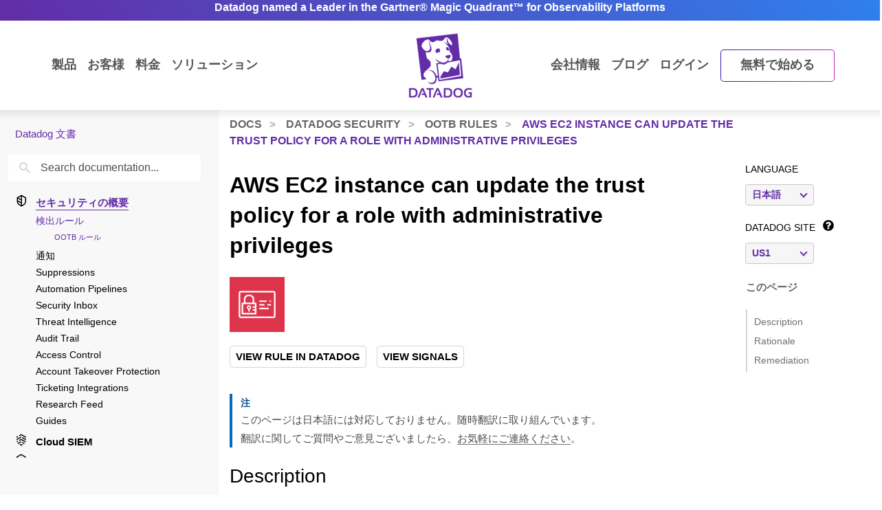

--- FILE ---
content_type: image/svg+xml
request_url: https://static.datadoghq.com/static/images/logos/aws-iam_avatar.svg?auto=format&width=120
body_size: 362
content:
<svg xmlns="http://www.w3.org/2000/svg" width="128" height="128">
    <path fill="#DD344C" d="M0 0h128v128H0z"/>
    <g fill="#fff">
        <path d="M101.888 32.427H26.112a4.8 4.8 0 0 0-4.779 4.778V90.8a4.8 4.8 0 0 0 4.779 4.778h75.776a4.8 4.8 0 0 0 4.779-4.778V37.205a4.8 4.8 0 0 0-4.779-4.778zm1.365 58.373a1.365 1.365 0 0 1-1.365 1.365H26.112a1.365 1.365 0 0 1-1.365-1.365V37.205a1.365 1.365 0 0 1 1.365-1.365h75.776a1.365 1.365 0 0 1 1.365 1.365z"/>
        <path d="M69.12 54.613h17.067v3.413H69.12zM93.013 54.613h3.413v3.413h-3.413zM61.8 60.245a1.708 1.708 0 0 0-1.211-.512H36.693V51.2a6.2 6.2 0 0 1 2.56-4.864 9.8 9.8 0 0 1 5.974-1.963 9.478 9.478 0 0 1 6.144 2.151A6.213 6.213 0 0 1 53.76 51.2v8.533h3.413v-9.216a8.649 8.649 0 0 0-3.6-6.826 13.512 13.512 0 0 0-8.345-2.731c-6.588 0-11.947 4.284-11.947 9.54v9.233h-3.414a1.707 1.707 0 0 0-1.707 1.707v23.893a1.707 1.707 0 0 0 1.707 1.707h30.72a1.706 1.706 0 0 0 1.706-1.707V61.44a1.7 1.7 0 0 0-.493-1.195zm-2.92 8.022h-5.12v3.413h5.12v3.413h-5.12v3.414h5.12v5.12H31.573v-20.48H58.88z"/>
        <path d="M45.227 65.826a5 5 0 0 0-1.707 9.694v4.693h3.413V75.52a5 5 0 0 0-1.706-9.694zm0 7.168a2.168 2.168 0 1 1 2.167-2.167 2.168 2.168 0 0 1-2.167 2.167zM69.12 63.147h11.947v3.413H69.12zM87.893 63.147h8.533v3.413h-8.533zM69.12 71.68h22.187v3.413H69.12z"/>
    </g>
</svg>


--- FILE ---
content_type: application/javascript
request_url: https://ml314.com/utsync.ashx?pub=&adv=&et=0&eid=90381&ct=js&pi=&fp=&clid=&if=0&ps=&cl=&mlt=&data=&&cp=https%3A%2F%2Fdocs.datadoghq.com%2Fja%2Fsecurity%2Fdefault_rules%2Fdef-000-gry%2F&pv=1768924425095_gzjd0e2k5&bl=en-us@posix&cb=755088&return=&ht=&d=&dc=&si=1768924425095_gzjd0e2k5&cid=&s=1280x720&rp=https%3A%2F%2Fdocs.datadoghq.com%2Fja%2Fsecurity%2Fdefault_rules%2Fdef-000-gry%2F%3Flang_pref%3Dja&v=2.8.0.252
body_size: 118
content:
_ml.setFPI('3658441875228983307');_ml.syncCallback({"es":true,"ds":true});//